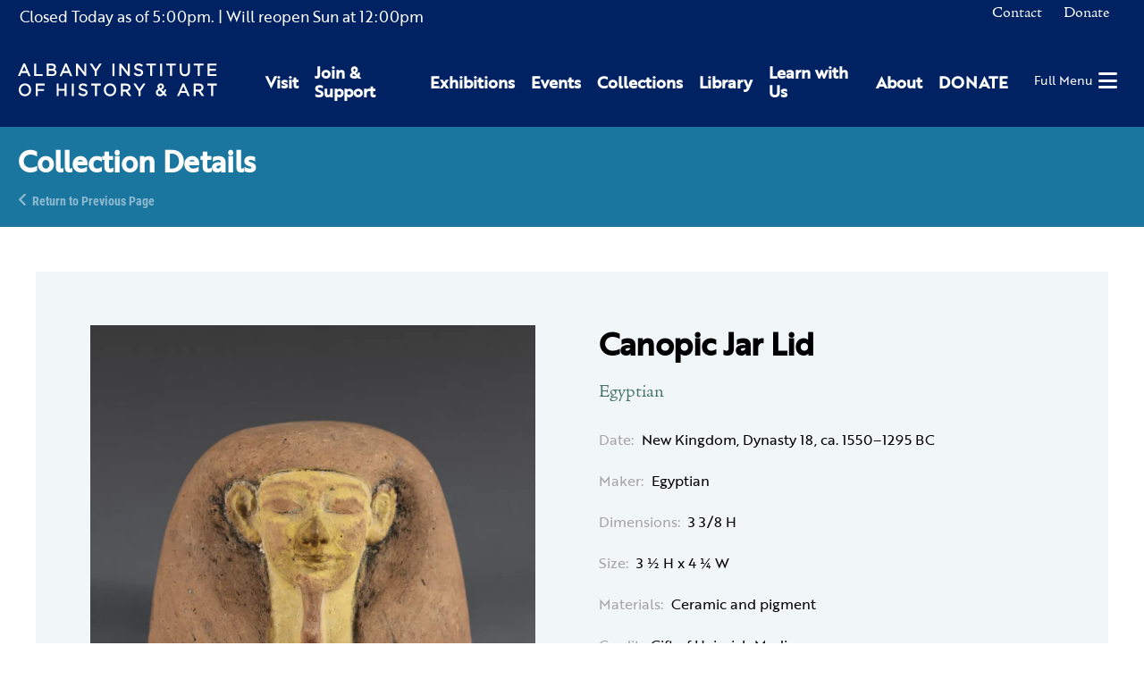

--- FILE ---
content_type: text/html; charset=UTF-8
request_url: https://www.albanyinstitute.org/collection/details/canopic-jar-lid
body_size: 8010
content:
<!DOCTYPE html>
<html lang="en">
<head>
<meta charset="UTF-8">
<title>Canopic Jar Lid</title>
<base href="https://www.albanyinstitute.org/">
<meta name="robots" content="index,follow">
<meta name="description" content="Canopic Jar Lid">
<meta name="generator" content="Contao Open Source CMS">
<meta name="viewport" content="width=device-width,initial-scale=1.0,shrink-to-fit=no,viewport-fit=cover">
<link rel="stylesheet" href="assets/css/select2.min.css,photoswipe.css,default-skin.css,isotope.min.css,...-69a485e8.css"><script src="assets/js/jquery.min.js,photoswipe.min.js,photoswipe-ui-default.min.js,mod...-ecd06431.js"></script><link rel="apple-touch-icon" sizes="180x180" href="/files/aiha/assets/favicons/apple-touch-icon.png"><link rel="icon" type="image/png" sizes="32x32" href="/files/aiha/assets/favicons/favicon-32x32.png"><link rel="icon" type="image/png" sizes="16x16" href="/files/aiha/assets/favicons/favicon-16x16.png"><link rel="manifest" href="/files/aiha/assets/favicons/site.webmanifest"><link rel="mask-icon" href="/files/aiha/assets/favicons/safari-pinned-tab.svg" color="#002162"><meta name="msapplication-TileColor" content="#002162"><meta name="theme-color" content="#002162"><style></style><link rel="canonical" href="https://www.albanyinstitute.org/antiquities/canopic-jar-lid"><meta property="og:title" content="Canopic Jar Lid" /><meta property="og:image:width" content="1200" /><meta property="og:image:height" content="630" /><meta property="og:image:secure_url" content="https://www.albanyinstitute.org/tl_files/collection/antiquities/2013.1.3_CanopicJarLid_front-og.jpg" /><meta property="og:image" content="https://www.albanyinstitute.org/tl_files/collection/antiquities/2013.1.3_CanopicJarLid_front-og.jpg" /><meta property="og:description" content="Egyptian" /><meta property="og:locale" content="en_US" /><meta property="og:url" content="https://www.albanyinstitute.org/collection/details/canopic-jar-lid" /><meta property="og:type" content="place" /><meta name="twitter:card" content="summary_large_image" /><link rel="stylesheet" href="assets/css/28110466c78e.css">
<script async src="https://www.googletagmanager.com/gtag/js?id=UA-30859220-1"></script>
<script>window.dataLayer=window.dataLayer||[];function gtag(){dataLayer.push(arguments)}
gtag('js',new Date());gtag('config','UA-30859220-1',{'anonymize_ip':!0})</script>
<script src="https://kit.fontawesome.com/2301702e80.js" crossorigin="anonymous"></script>
<link rel="stylesheet" href="https://use.typekit.net/sta0kwo.css">
<style>.sf-toolbar{display:none!important}</style>
</head>
<body id="top" class="collectionReaderPage" itemscope itemtype="http://schema.org/WebPage">
<div id="wrapper">
<header id="header">
<div class="inside">
<div id="headerTop" class="node_wrapper ">
<!-- indexer::stop -->
<div class="mod_aiha_currenthours block" id="currentHours">
<p>
<span class="top">
<span class="isClosed">Closed Today as of </span><span class="currDate">5:00pm.</span>
</span>
<span class="hours">
<span class="reopen">| Will reopen Sun</span> at <span class="closed">12:00pm</span>
</span>
</p>
</div>
<!-- indexer::continue -->
<!-- indexer::stop -->
<nav class="mod_navigation block" id="topNav">
<a href="collection/details/canopic-jar-lid#skipNavigation9" class="invisible">Skip navigation</a>
<ul class="level_1">
<li class="contact first">
<a href="contact" title="Contact" class="contact first" itemprop="url">
<span itemprop="name">Contact</span>
</a>
</li>
<li class="last">
<a href="https://secure.lglforms.com/form_engine/s/400tKJdLqfNo7qgSgHzuIw" title="Donate" class="last" itemprop="url">
<span itemprop="name">Donate</span>
</a>
</li>
</ul>
<a id="skipNavigation9" class="invisible">&nbsp;</a>
</nav>
<!-- indexer::continue -->
<div class="ce_html">
<div id="cartContainer"></div></div>
</div>
<div id="headerBottom" class="node_wrapper ">
<div class="ce_image block" id="logo">
<figure class="image_container">
<a href="./">
<img src="assets/images/9/aiha-logo-white-95153588.svg" width="297" height="48" alt="Albany Institute of History &amp; Art" itemprop="image">
</a>
</figure>
</div>
<!-- indexer::stop -->
<nav class="mod_navigation block" id="mainNav">
<a href="collection/details/canopic-jar-lid#skipNavigation8" class="invisible">Skip navigation</a>
<div class="wrapper">
<ul class="level_1">
<li class="first"><a href="visit" title="Visit" class="first" itemprop="url"><span itemprop="name">Visit</span></a></li>
<li class="submenu"><a href="join-support" title="Join &amp; Support" class="submenu" aria-haspopup="true" itemprop="url"><span itemprop="name">Join & Support</span></a>    <ul class="level_2">
<li class="first"><a href="join-support/museummembership" title="Join as a Member today to receive special museum access." class="first" itemprop="url"><span itemprop="name">Membership</span></a></li>
<li class="last"><a href="join-support/contributions" title="Contributions" class="last" itemprop="url"><span itemprop="name">Contributions</span></a></li>
</ul>
</li>
<li class="submenu"><a href="exhibitions" title="Exhibitions" class="submenu" aria-haspopup="true" itemprop="url"><span itemprop="name">Exhibitions</span></a>    <ul class="level_2">
<li class="first"><a href="exhibitions" title="Current Exhibitions" class="first" itemprop="url"><span itemprop="name">Current Exhibitions</span></a></li>
<li><a href="exhibitions/online" title="Online Exhibitions" itemprop="url"><span itemprop="name">Online Exhibitions</span></a></li>
<li><a href="exhibitions/upcoming" title="Upcoming Exhibitions" itemprop="url"><span itemprop="name">Upcoming Exhibitions</span></a></li>
<li class="last"><a href="exhibitions/past" title="Past Exhibitions at Albany Institute for History and Art" class="last" itemprop="url"><span itemprop="name">Past Exhibitions</span></a></li>
</ul>
</li>
<li class="submenu"><a href="events/calendar" title="Events" class="submenu" aria-haspopup="true" itemprop="url"><span itemprop="name">Events</span></a>    <ul class="level_2">
<li class="first"><a href="events/this-week" title="This Week&#39;s Events" class="first" itemprop="url"><span itemprop="name">This Week&#39;s Events</span></a></li>
<li><a href="events/calendar" title="Full Calendar" itemprop="url"><span itemprop="name">Full Calendar</span></a></li>
<li><a href="events/family" title="Family Events" itemprop="url"><span itemprop="name">Family Events</span></a></li>
<li class="last"><a href="host-event" title="Host an Event" class="last" itemprop="url"><span itemprop="name">Host an Event</span></a></li>
</ul>
</li>
<li class="submenu"><a href="collections" title="Collections" class="submenu" aria-haspopup="true" itemprop="url"><span itemprop="name">Collections</span></a>    <ul class="level_2">
<li class="first"><a href="collections" title="Collections Database" class="first" itemprop="url"><span itemprop="name">Collections Database</span></a></li>
<li><a href="library" title="Library" itemprop="url"><span itemprop="name">Library</span></a></li>
<li><a href="collections/rights-reproductions" title="Rights &amp; Reproductions" itemprop="url"><span itemprop="name">Rights & Reproductions</span></a></li>
<li><a href="artists-voices" title="Artists&#39; Voices" itemprop="url"><span itemprop="name">Artists&#39; Voices</span></a></li>
<li><a href="blog/collections/albany-african-american-history-project" title="Albany African American History Project" itemprop="url"><span itemprop="name">Albany African American History Project</span></a></li>
<li class="last"><a href="collections/the-object-itself-podcast" title="The Object Itself Podcast" class="last" itemprop="url"><span itemprop="name">The Object Itself Podcast</span></a></li>
</ul>
</li>
<li class="submenu"><a href="library" title="Library" class="submenu" aria-haspopup="true" itemprop="url"><span itemprop="name">Library</span></a>    <ul class="level_2">
<li class="first"><a href="visiting-the-library/details" title="Visiting the Library" class="first" itemprop="url"><span itemprop="name">Visiting the Library</span></a></li>
<li><a href="library-catalogue" title="Library Catalogue: Special &amp; General Collections - Manuscripts - Albany History &amp; Art - Library Finding Aids" itemprop="url"><span itemprop="name">Library Catalogue</span></a></li>
<li><a href="library-collection-finding-aids" title="Library Collection: Special &amp; General Collections - Manuscripts - Albany History &amp; Art - Library Finding Aids" itemprop="url"><span itemprop="name">Library Collection Finding Aids</span></a></li>
<li><a href="collections/rights-reproductions" title="Rights &amp; Reproductions" itemprop="url"><span itemprop="name">Rights & Reproductions</span></a></li>
<li class="last"><a href="library-volunteer-opportunities" title="Library Volunteer: Special &amp; General Collections - Research Volunteer - Archive Volunteer - Volunteer at the AIHA - Photo Research" class="last" itemprop="url"><span itemprop="name">Library Volunteer Opportunities</span></a></li>
</ul>
</li>
<li class="submenu"><a href="learn" title="Learn with Us" class="submenu" aria-haspopup="true" itemprop="url"><span itemprop="name">Learn with Us</span></a>    <ul class="level_2">
<li class="first"><a href="learn/programs/family-programs" title="Family Programs" class="first" itemprop="url"><span itemprop="name">Family Programs</span></a></li>
<li><a href="learn/programs/school-programs" title="School Programs" itemprop="url"><span itemprop="name">School Programs</span></a></li>
<li><a href="visit/school-group-tours" title="Tours" itemprop="url"><span itemprop="name">Tours</span></a></li>
<li><a href="learn/programs/public-programs" title="Library Volunteer: Special &amp; General Collections - Research Volunteer - Archive Volunteer - Volunteer at the AIHA - Photo Research" itemprop="url"><span itemprop="name">Public Programs</span></a></li>
<li class="last"><a href="join-support/volunteer" title="Volunteer" class="last" itemprop="url"><span itemprop="name">Volunteer</span></a></li>
</ul>
</li>
<li class="submenu"><a href="about" title="About" class="submenu" aria-haspopup="true" itemprop="url"><span itemprop="name">About</span></a>    <ul class="level_2">
<li class="first"><a href="about/mission-vision" title="Mission &amp; Vision" class="first" itemprop="url"><span itemprop="name">Mission & Vision</span></a></li>
<li><a href="about/leadership" title="Leadership: History &amp; Art Institute – Museum Board of Trustees – Museum Associates - Art Exhibits – Historical Exhibits" itemprop="url"><span itemprop="name">Leadership</span></a></li>
<li><a href="about/where-art-and-history-connect" title="Where Art &amp; History Connect" itemprop="url"><span itemprop="name">Where Art & History Connect</span></a></li>
<li><a href="aiha-in-the-news" title="Press" itemprop="url"><span itemprop="name">Press</span></a></li>
<li><a href="about/employment" title="Employment" itemprop="url"><span itemprop="name">Employment</span></a></li>
<li class="last"><a href="contact" title="Contact Us" class="last" itemprop="url"><span itemprop="name">Contact Us</span></a></li>
</ul>
</li>
<li class="last"><a href="https://secure.lglforms.com/form_engine/s/400tKJdLqfNo7qgSgHzuIw" title="DONATE" class="last" target="_blank" rel="noreferrer noopener" itemprop="url"><span itemprop="name">DONATE</span></a></li>
</ul>
</div>
<a id="skipNavigation8" class="invisible">&nbsp;</a>
</nav>
<!-- indexer::continue -->
<div class="ce_html">
<div id="hamburger"><a href="#"><span>Full Menu</span><i class="fas fa-bars"></i></a></div></div>
</div>
</div>
</header>
<div class="custom">
<div id="pageheader">
<div class="inside">
<div class="mod_article rhyme_article_10366 rhmye_article_10366 block" id="article-10366">
<div class="ce_genblk_pageheadertext block">
<div class="inner">
<h1>Collection Details</h1>
<div class="backlink"><a href="https://www.albanyinstitute.org" title="Return to Previous Page">Return to Previous Page</a></div>
</div>
</div>
</div>
</div>
</div>
</div>
<div id="container">
<main id="main">
<div class="inside">
<div class="mod_article rhyme_article_10133 rhmye_article_10133 paddedArticle block" id="article-10133">
<div class="mod_aiha_collection_reader block" id="collectionreader">
<div class="item">
<form action="collection/details/canopic-jar-lid" id="fmd232_collectionItem_1157" name="aiha_collection_item601213518" method="post" enctype="application/x-www-form-urlencoded">
<div class="formbody">
<input type="hidden" name="FORM_SUBMIT" value="fmd232_collectionItem_1157">
<input type="hidden" name="REQUEST_TOKEN" value="e00ac9538df73cfc7462b425558.Gj8miFVyQeOzT8lNXOh4Y7annVnb3zLMg8RQ6ddPJ-w.LAtS7jRLD4zeLJAFMqU2BtTG0guv5le47aMno5EccYYpWmPdZzoPgNoZpg">
<input type="hidden" name="AJAX_ITEM" value="1157">
<input type="hidden" name="AJAX_MODULE" value="232">
<div class="row twoBlocks">
<div id="mainimage" class="image_container main_image column1">
<figure class="image_container">
<a title="Canopic Jar Lid" href="tl_files/collection/antiquities/2013.1.3_CanopicJarLid_front.jpg"
data-photoswipe="image"
data-photoswipe-image-id="8246"
data-photoswipe-image-gallery="collectionItemReader"
data-photoswipe-image-size="1995x2000"
data-photoswipe-image-title="Canopic Jar Lid"
>
<picture>
<source srcset="assets/images/0/2013.1.3_CanopicJarLid_front-82fde0ca.webp" media="screen and (min-width: 1px) and (max-width: 400px)" type="image/webp">
<source srcset="assets/images/6/2013.1.3_CanopicJarLid_front-76811872.jpg" media="screen and (min-width: 1px) and (max-width: 400px)">
<source srcset="assets/images/0/2013.1.3_CanopicJarLid_front-ff3efd7a.webp" media="screen and (min-width: 401px) and (max-width: 639px)" type="image/webp">
<source srcset="assets/images/1/2013.1.3_CanopicJarLid_front-54eab239.jpg" media="screen and (min-width: 401px) and (max-width: 639px)">
<source srcset="assets/images/9/2013.1.3_CanopicJarLid_front-1e760f8c.webp" media="screen and (min-width: 640px) and (max-width: 768px)" type="image/webp">
<source srcset="assets/images/3/2013.1.3_CanopicJarLid_front-5b7668e4.jpg" media="screen and (min-width: 640px) and (max-width: 768px)">
<source srcset="assets/images/9/2013.1.3_CanopicJarLid_front-1e760f8c.webp" media="screen and (min-width: 769px) and (max-width: 1500px)" type="image/webp">
<source srcset="assets/images/3/2013.1.3_CanopicJarLid_front-5b7668e4.jpg" media="screen and (min-width: 769px) and (max-width: 1500px)">
<source srcset="assets/images/5/2013.1.3_CanopicJarLid_front-49337583.webp" type="image/webp">
<img src="tl_files/collection/antiquities/2013.1.3_CanopicJarLid_front.jpg" alt="" itemprop="image">
</picture>
<script>try{(" "+document.body.className+" ").replace(/[\n\t]/g," ").indexOf(" ie ")>-1&&window.respimage&&window.respimage({elements:[document.images[document.images.length-1]]})}catch(err){}</script>
</a>
</figure>
<div class="other_images gallery_images column2">
</div>
</div>
<div id="collectioncontent" class="column2">
<div class="collectionTitle">
<h1 class="title">Canopic Jar Lid</h1>
</div>
<div class="collectionInfo">
<!-- Artist & Date -->
<div class="infoContainer" id="artistDate">
<!-- Artist -->
<span class="artist">Egyptian</span>
<!-- | -->                        <!-- Date -->
<div class="infoContainer top">
<span class="label">Date:</span>
<span class="text">New Kingdom, Dynasty 18, ca. 1550–1295 BC</span>
</div>
<!-- Designer -->
<!-- Maker -->
<div class="infoContainer">
<span class="label">Maker:</span>
<span class="text">Egyptian</span>
</div>
<!-- Architect -->
<!-- Author -->
<!-- Maker / Manufacturer -->
<!-- Photographer -->
<!-- Surveyor / Draughtsman -->
<!-- Engraver -->
<!-- Printer -->
<!-- Publisher & Location-->
</div>
<div class="collectionDescription">
<!-- Medium -->
<!-- Dimensions -->
<div class="infoContainer">
<span class="label">Dimensions:</span>
<span class="text">3 3/8 H</span>
</div>
<!-- Size -->
<div class="infoContainer">
<span class="label">Size:</span>
<span class="text">3 ½ H x 4 ¼ W</span>
</div>
<!-- Recipient -->
<!-- Purpose -->
<!-- Binding -->
<!-- Materials -->
<div class="infoContainer">
<span class="label">Materials:</span>
<span class="text">Ceramic and pigment</span>
</div>
<!-- Marks -->
<!-- Inscription -->
</div>
<div class="collectionAttributions">
<!-- Provenance -->
<!-- Credit -->
<div class="infoContainer">
<span class="label">Credit:</span>
<span class="text">Gift of Heinrich Medicus</span>
</div>
</div>
<div class="collectionCatalogueDetails">
<!-- Accession number -->
<div class="infoContainer">
<span class="label">Accession Number:</span>
<span class="text">2013.1.3</span>
</div>
<!-- Digital data number -->
<!-- Catalogue number -->
<!-- Comments -->
<div class="infoContainer">
<span class="label">Comments:</span>
<span class="text"><div>In the Middle and early New Kingdoms, canopic jars had four human heads and were made from a wide variety of materials including pottery, faience, and stone.</div></span>
</div>
</div>
</div>
</div>
</div>
</div>
</form></div>
</div>
</div>
<div class="mod_article rhyme_article_10805 rhmye_article_10805 block" id="article-10805">
<div class="mod_rhyme_related_lister relatedExhibitions block">
<h2>Related Exhibitions</h2>
<div class="ce_rhyme_genstart threeBlocks row">
<div class="mod_aiha_exhibition_lister relatedCollectionItem block">
<!-- indexer::stop -->
<div class="exhibition ce_ex_secondary  block">
<div class="textContent">
<div class="inner">
<a href="exhibition/ancient-egypt" class="hyperlink_text"></a>
<h2>Ancient Egypt</h2>
</div>
</div>
<figure class="image_container">
<a href="exhibition/ancient-egypt" class="hyperlink_img">
<img src="tl_files/Exhibition%20Images/Egypt/IMG_1659.jpg" width="1924" height="1365" alt="" itemprop="image">
</a>
</figure>
</div>
<!-- indexer::continue -->
</div>
</div>
<div class="mod_rhyme_related_lister relatedEvents empty block">
</div>
<div class="mod_rhyme_related_lister relatedCollectionItems empty block">
</div>
<div class="mod_rhyme_related_lister relatedVideos empty block">
</div>
<div class="mod_rhyme_related_lister relatedNews empty block">
</div>
<div class="mod_rhyme_related_lister relatedDocuments empty block">
</div>
<div class="mod_rhyme_related_lister relatedPages empty block">
</div>
<div class="mod_rhyme_related_lister relatedFAQs empty block">
</div>
</div>
</div>
</main>
</div>
<footer id="footer">
<div class="inside">
<div id="footerContent" class="node_wrapper ">
<div class="ce_rhyme_genstart logoNavWrapper"><div class="ce_image footerLogo block">
<figure class="image_container">
<a href="./">
<img src="tl_files/aiha/assets/img/aiha-logo-white.svg" alt="" itemprop="image">
</a>
</figure>
</div>
<!-- indexer::stop -->
<nav class="mod_customnav block" id="footerNav">
<a href="collection/details/canopic-jar-lid#skipNavigation10" class="invisible">Skip navigation</a>
<ul class="level_1">
<li class="first">
<a href="visit" title="Visit" class="first" itemprop="url">
<span itemprop="name">Visit</span>
</a>
</li>
<li>
<a href="exhibitions" title="Exhibitions" itemprop="url">
<span itemprop="name">Exhibitions</span>
</a>
</li>
<li>
<a href="events/calendar" title="Events" itemprop="url">
<span itemprop="name">Events</span>
</a>
</li>
<li>
<a href="collections" title="Collections" itemprop="url">
<span itemprop="name">Collections</span>
</a>
</li>
<li>
<a href="library" title="Library" itemprop="url">
<span itemprop="name">Library</span>
</a>
</li>
<li>
<a href="learn" title="Learn with Us" itemprop="url">
<span itemprop="name">Learn with Us</span>
</a>
</li>
<li>
<a href="join-support" title="Join &amp; Support" itemprop="url">
<span itemprop="name">Join & Support</span>
</a>
</li>
<li>
<a href="about" title="About" itemprop="url">
<span itemprop="name">About</span>
</a>
</li>
<li class="contact">
<a href="contact" title="Contact" class="contact" itemprop="url">
<span itemprop="name">Contact</span>
</a>
</li>
<li>
<a href="https://secure.lglforms.com/form_engine/s/400tKJdLqfNo7qgSgHzuIw" title="Donate" itemprop="url">
<span itemprop="name">Donate</span>
</a>
</li>
<li class="last">
<a href="aiha-in-the-news" title="Press" class="last" itemprop="url">
<span itemprop="name">Press</span>
</a>
</li>
</ul>
<a id="skipNavigation10" class="invisible">&nbsp;</a>
</nav>
<!-- indexer::continue -->
<div class="ce_html">
<div class="addressphone">
<p>125 Washington Avenue, Albany, NY 12210</p>
<p>518-463-4478</p>
</div></div>
</div>
<div class="ce_rhyme_genstart socialsWrapper"><div class="ce_html">
<div class="socials">
<a href="https://www.facebook.com/albanyinstitute" target="blank" title="Albany Institute of History and Art on Facebook"><i class="fab fa-facebook"></i></a>
<a href="https://www.instagram.com/albanyinstitute" target="blank" title="Albany Institute of History and Art on Instagram"><i class="fab fa-instagram"></i></a>
<a href="https://www.youtube.com/channel/UC7LhzxTy3PvzhcbJGScz8ZQ/videos" target="blank" title="Albany Institute of History and Art on Youtube"><i class="fab fa-youtube"></i></a>
<a href="https://substack.com/@albanyinstitute" target="blank" title="Albany Institute of History and Art on Substack"><i class="fab fa-substack"></i></a>
</div></div>
</div>
</div>
</div>
</footer>
</div>
<div class="custom">
<div id="offcanvas">
<div class="inside">
<div id="offCanvasContent" class="node_wrapper ">
<div class="ce_html">
<div class="overlay">
<button type="button" class="overlay-close"><span>Close</span></button>
<div id="offcanvasWrapper"></div>
<!-- indexer::stop -->
<nav class="mod_navigation block" id="offcanvasNav">
<a href="collection/details/canopic-jar-lid#skipNavigation226" class="invisible">Skip navigation</a>
<ul class="level_1">
<li class="first">
<a href="visit" title="Visit" class="first" itemprop="url">
<span itemprop="name">Visit</span>
</a>
</li>
<li class="submenu">
<a href="join-support" title="Join &amp; Support" class="submenu" aria-haspopup="true" itemprop="url">
<span itemprop="name">Join & Support</span>
</a>
<ul class="level_2">
<li class="first">
<a href="join-support/museummembership" title="Join as a Member today to receive special museum access." class="first" itemprop="url">
<i class="fas fa-caret-right"></i>                <span itemprop="name">Membership</span>
</a>
</li>
<li class="last">
<a href="join-support/contributions" title="Contributions" class="last" itemprop="url">
<i class="fas fa-caret-right"></i>                <span itemprop="name">Contributions</span>
</a>
</li>
</ul>
</li>
<li class="submenu">
<a href="exhibitions" title="Exhibitions" class="submenu" aria-haspopup="true" itemprop="url">
<span itemprop="name">Exhibitions</span>
</a>
<ul class="level_2">
<li class="first">
<a href="exhibitions" title="Current Exhibitions" class="first" itemprop="url">
<i class="fas fa-caret-right"></i>                <span itemprop="name">Current Exhibitions</span>
</a>
</li>
<li>
<a href="exhibitions/online" title="Online Exhibitions" itemprop="url">
<i class="fas fa-caret-right"></i>                <span itemprop="name">Online Exhibitions</span>
</a>
</li>
<li>
<a href="exhibitions/upcoming" title="Upcoming Exhibitions" itemprop="url">
<i class="fas fa-caret-right"></i>                <span itemprop="name">Upcoming Exhibitions</span>
</a>
</li>
<li class="last">
<a href="exhibitions/past" title="Past Exhibitions at Albany Institute for History and Art" class="last" itemprop="url">
<i class="fas fa-caret-right"></i>                <span itemprop="name">Past Exhibitions</span>
</a>
</li>
</ul>
</li>
<li class="submenu">
<a href="events/calendar" title="Events" class="submenu" aria-haspopup="true" itemprop="url">
<span itemprop="name">Events</span>
</a>
<ul class="level_2">
<li class="first">
<a href="events/this-week" title="This Week&#39;s Events" class="first" itemprop="url">
<i class="fas fa-caret-right"></i>                <span itemprop="name">This Week&#39;s Events</span>
</a>
</li>
<li>
<a href="events/calendar" title="Full Calendar" itemprop="url">
<i class="fas fa-caret-right"></i>                <span itemprop="name">Full Calendar</span>
</a>
</li>
<li>
<a href="events/family" title="Family Events" itemprop="url">
<i class="fas fa-caret-right"></i>                <span itemprop="name">Family Events</span>
</a>
</li>
<li class="last">
<a href="host-event" title="Host an Event" class="last" itemprop="url">
<i class="fas fa-caret-right"></i>                <span itemprop="name">Host an Event</span>
</a>
</li>
</ul>
</li>
<li class="submenu">
<a href="collections" title="Collections" class="submenu" aria-haspopup="true" itemprop="url">
<span itemprop="name">Collections</span>
</a>
<ul class="level_2">
<li class="first">
<a href="collections" title="Collections Database" class="first" itemprop="url">
<i class="fas fa-caret-right"></i>                <span itemprop="name">Collections Database</span>
</a>
</li>
<li>
<a href="library" title="Library" itemprop="url">
<i class="fas fa-caret-right"></i>                <span itemprop="name">Library</span>
</a>
</li>
<li>
<a href="collections/rights-reproductions" title="Rights &amp; Reproductions" itemprop="url">
<i class="fas fa-caret-right"></i>                <span itemprop="name">Rights & Reproductions</span>
</a>
</li>
<li>
<a href="artists-voices" title="Artists&#39; Voices" itemprop="url">
<i class="fas fa-caret-right"></i>                <span itemprop="name">Artists&#39; Voices</span>
</a>
</li>
<li>
<a href="blog/collections/albany-african-american-history-project" title="Albany African American History Project" itemprop="url">
<i class="fas fa-caret-right"></i>                <span itemprop="name">Albany African American History Project</span>
</a>
</li>
<li class="last">
<a href="collections/the-object-itself-podcast" title="The Object Itself Podcast" class="last" itemprop="url">
<i class="fas fa-caret-right"></i>                <span itemprop="name">The Object Itself Podcast</span>
</a>
</li>
</ul>
</li>
<li class="submenu">
<a href="library" title="Library" class="submenu" aria-haspopup="true" itemprop="url">
<span itemprop="name">Library</span>
</a>
<ul class="level_2">
<li class="first">
<a href="visiting-the-library/details" title="Visiting the Library" class="first" itemprop="url">
<i class="fas fa-caret-right"></i>                <span itemprop="name">Visiting the Library</span>
</a>
</li>
<li>
<a href="library-catalogue" title="Library Catalogue: Special &amp; General Collections - Manuscripts - Albany History &amp; Art - Library Finding Aids" itemprop="url">
<i class="fas fa-caret-right"></i>                <span itemprop="name">Library Catalogue</span>
</a>
</li>
<li>
<a href="library-collection-finding-aids" title="Library Collection: Special &amp; General Collections - Manuscripts - Albany History &amp; Art - Library Finding Aids" itemprop="url">
<i class="fas fa-caret-right"></i>                <span itemprop="name">Library Collection Finding Aids</span>
</a>
</li>
<li>
<a href="collections/rights-reproductions" title="Rights &amp; Reproductions" itemprop="url">
<i class="fas fa-caret-right"></i>                <span itemprop="name">Rights & Reproductions</span>
</a>
</li>
<li class="last">
<a href="library-volunteer-opportunities" title="Library Volunteer: Special &amp; General Collections - Research Volunteer - Archive Volunteer - Volunteer at the AIHA - Photo Research" class="last" itemprop="url">
<i class="fas fa-caret-right"></i>                <span itemprop="name">Library Volunteer Opportunities</span>
</a>
</li>
</ul>
</li>
<li class="submenu">
<a href="learn" title="Learn with Us" class="submenu" aria-haspopup="true" itemprop="url">
<span itemprop="name">Learn with Us</span>
</a>
<ul class="level_2">
<li class="first">
<a href="learn/programs/family-programs" title="Family Programs" class="first" itemprop="url">
<i class="fas fa-caret-right"></i>                <span itemprop="name">Family Programs</span>
</a>
</li>
<li>
<a href="learn/programs/school-programs" title="School Programs" itemprop="url">
<i class="fas fa-caret-right"></i>                <span itemprop="name">School Programs</span>
</a>
</li>
<li>
<a href="visit/school-group-tours" title="Tours" itemprop="url">
<i class="fas fa-caret-right"></i>                <span itemprop="name">Tours</span>
</a>
</li>
<li>
<a href="learn/programs/public-programs" title="Library Volunteer: Special &amp; General Collections - Research Volunteer - Archive Volunteer - Volunteer at the AIHA - Photo Research" itemprop="url">
<i class="fas fa-caret-right"></i>                <span itemprop="name">Public Programs</span>
</a>
</li>
<li class="last">
<a href="join-support/volunteer" title="Volunteer" class="last" itemprop="url">
<i class="fas fa-caret-right"></i>                <span itemprop="name">Volunteer</span>
</a>
</li>
</ul>
</li>
<li class="submenu">
<a href="about" title="About" class="submenu" aria-haspopup="true" itemprop="url">
<span itemprop="name">About</span>
</a>
<ul class="level_2">
<li class="first">
<a href="about/mission-vision" title="Mission &amp; Vision" class="first" itemprop="url">
<i class="fas fa-caret-right"></i>                <span itemprop="name">Mission & Vision</span>
</a>
</li>
<li>
<a href="about/leadership" title="Leadership: History &amp; Art Institute – Museum Board of Trustees – Museum Associates - Art Exhibits – Historical Exhibits" itemprop="url">
<i class="fas fa-caret-right"></i>                <span itemprop="name">Leadership</span>
</a>
</li>
<li>
<a href="about/where-art-and-history-connect" title="Where Art &amp; History Connect" itemprop="url">
<i class="fas fa-caret-right"></i>                <span itemprop="name">Where Art & History Connect</span>
</a>
</li>
<li>
<a href="aiha-in-the-news" title="Press" itemprop="url">
<i class="fas fa-caret-right"></i>                <span itemprop="name">Press</span>
</a>
</li>
<li>
<a href="about/employment" title="Employment" itemprop="url">
<i class="fas fa-caret-right"></i>                <span itemprop="name">Employment</span>
</a>
</li>
<li class="last">
<a href="contact" title="Contact Us" class="last" itemprop="url">
<i class="fas fa-caret-right"></i>                <span itemprop="name">Contact Us</span>
</a>
</li>
</ul>
</li>
<li class="last">
<a href="https://secure.lglforms.com/form_engine/s/400tKJdLqfNo7qgSgHzuIw" title="DONATE" class="last" target="_blank" rel="noreferrer noopener" itemprop="url">
<span itemprop="name">DONATE</span>
</a>
</li>
</ul>
<a id="skipNavigation226" class="invisible">&nbsp;</a>
</nav>
<!-- indexer::continue -->
<!-- indexer::stop -->
<nav class="mod_navigation block" id="offcanvas-topNav">
<a href="collection/details/canopic-jar-lid#skipNavigation348" class="invisible">Skip navigation</a>
<ul class="level_1">
<li class="contact first">
<a href="contact" title="Contact" class="contact first" itemprop="url">
<span itemprop="name">Contact</span>
</a>
</li>
<li class="last">
<a href="https://secure.lglforms.com/form_engine/s/400tKJdLqfNo7qgSgHzuIw" title="Donate" class="last" itemprop="url">
<span itemprop="name">Donate</span>
</a>
</li>
</ul>
<a id="skipNavigation348" class="invisible">&nbsp;</a>
</nav>
<!-- indexer::continue -->
<div class="ce_html">
</div>
</div></div>
</div>
</div>
</div>
</div>
<div id="cartFixed" class="invisible" data-page-id="10116">
<div class="inner">
<a href="cart" title="Your cart">
<span class="textTitle">Your Cart: </span>
<i class="fad fa-shopping-cart"></i>
<span class="parenStart">(</span><span class="quantity">0</span><span class="parenStop">)</span>
</a>
</div>
</div>
<div id="cartModal" data-page-id="10116" data-env-request="collection/details/canopic-jar-lid" class="invisible">
<script type="text/html" class="invisible">
    
<!-- indexer::stop -->
<div class="mod_iso_cart modalCart block" id="cart">
    
    <h2>Your Cart</h2>

    <p class="empty message">There are no items in your cart.</p>

    <div class="inside">
                    </div>

</div>
<!-- indexer::continue -->
    </script>
</div>
<script src="system/modules/rhyme_photoswipe/assets/js/rhyme.photoswipe.js"></script><div id="aihaModal" class="modal-mask invisible">
<div class="modal">
<div class="inner">
<button class="closeButton" aria-label="Close" onclick="this.blur(); return AIHA.Modal.closeModal();">
<span class="closeText">Close</span>
</button>
<div class="modal-body">
<div class="content">
</div>
</div>
</div>
</div>
</div><div class="pswp" tabindex="-1" role="dialog" aria-hidden="true">
<div class="pswp__bg"></div>
<div class="pswp__scroll-wrap">
<div class="pswp__container">
<div class="pswp__item"></div>
<div class="pswp__item"></div>
<div class="pswp__item"></div>
</div>
<div class="pswp__ui pswp__ui--hidden">
<div class="pswp__top-bar">
<div class="pswp__counter"></div>
<button class="pswp__button pswp__button--close" title="Close (Esc)"></button>
<button class="pswp__button pswp__button--share" title="Share"></button>
<button class="pswp__button pswp__button--fs" title="Toggle fullscreen"></button>
<button class="pswp__button pswp__button--zoom" title="Zoom in/out"></button>
<div class="pswp__preloader">
<div class="pswp__preloader__icn">
<div class="pswp__preloader__cut">
<div class="pswp__preloader__donut"></div>
</div>
</div>
</div>
</div>
<div class="pswp__share-modal pswp__share-modal--hidden pswp__single-tap">
<div class="pswp__share-tooltip"></div>
</div>
<button class="pswp__button pswp__button--arrow--left" title="Previous (arrow left)"></button>
<button class="pswp__button pswp__button--arrow--right" title="Next (arrow right)"></button>
<div class="pswp__caption">
<div class="pswp__caption__center"></div>
</div>
</div>
</div>
</div>
<script>(function(d){var s=d.createElement("script");s.setAttribute("data-position",5);s.setAttribute("data-account","4dPMX8U0W6");s.setAttribute("src","https://cdn.userway.org/widget.js");(d.body||d.head).appendChild(s)})(document)</script>
<noscript>
Please ensure Javascript is enabled for purposes of
<a href="https://userway.org">website accessibility</a>
</noscript>
<script type="application/ld+json">
[
    {
        "@context": "https:\/\/schema.org",
        "@graph": [
            {
                "@type": "WebPage"
            }
        ]
    },
    {
        "@context": "https:\/\/schema.contao.org",
        "@graph": [
            {
                "@type": "Page",
                "fePreview": false,
                "groups": [],
                "noSearch": false,
                "pageId": 10116,
                "protected": false,
                "title": "Canopic Jar Lid"
            }
        ]
    }
]
</script></body>
</html>